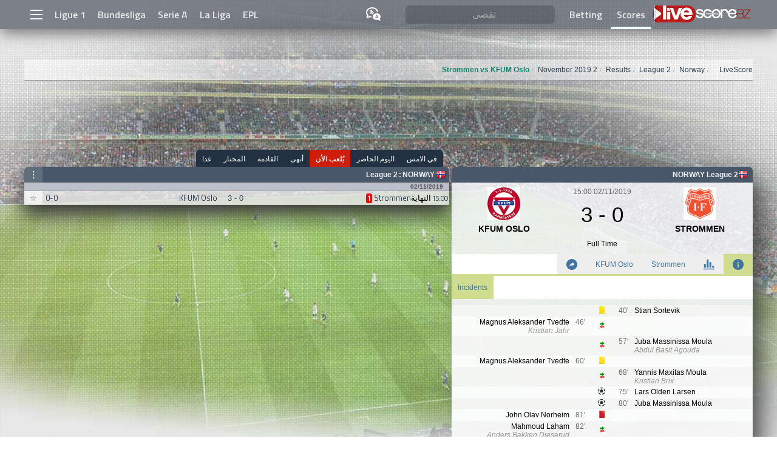

--- FILE ---
content_type: text/html; charset=utf-8
request_url: https://www.google.com/recaptcha/api2/aframe
body_size: 267
content:
<!DOCTYPE HTML><html><head><meta http-equiv="content-type" content="text/html; charset=UTF-8"></head><body><script nonce="l08Hup9HeR-K96qHLs5uCw">/** Anti-fraud and anti-abuse applications only. See google.com/recaptcha */ try{var clients={'sodar':'https://pagead2.googlesyndication.com/pagead/sodar?'};window.addEventListener("message",function(a){try{if(a.source===window.parent){var b=JSON.parse(a.data);var c=clients[b['id']];if(c){var d=document.createElement('img');d.src=c+b['params']+'&rc='+(localStorage.getItem("rc::a")?sessionStorage.getItem("rc::b"):"");window.document.body.appendChild(d);sessionStorage.setItem("rc::e",parseInt(sessionStorage.getItem("rc::e")||0)+1);localStorage.setItem("rc::h",'1768951491624');}}}catch(b){}});window.parent.postMessage("_grecaptcha_ready", "*");}catch(b){}</script></body></html>